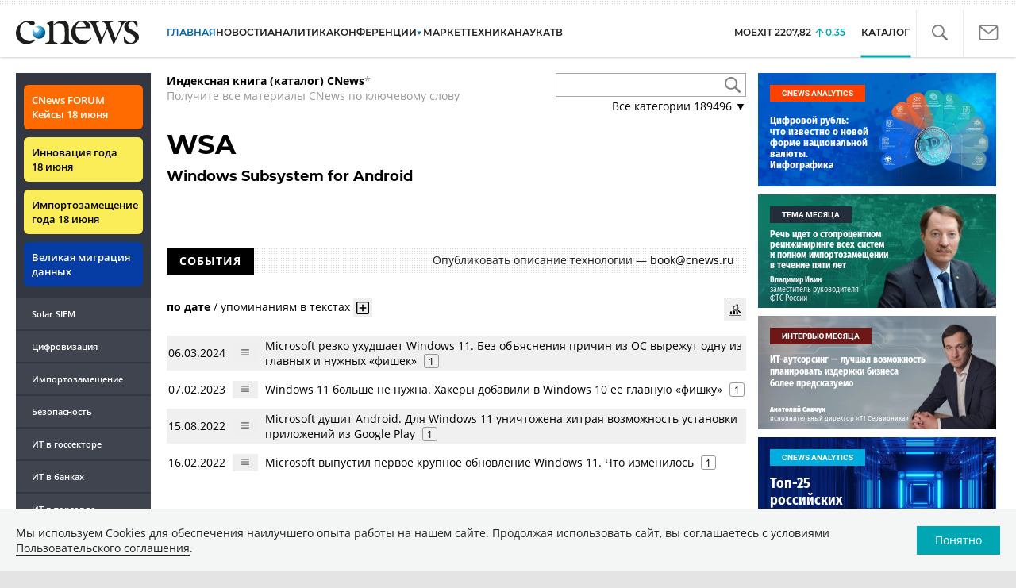

--- FILE ---
content_type: text/html; charset=UTF-8
request_url: https://www.cnews.ru/show.php?section=31&type=book_page&id=144677&name=WSA+-+Windows+Subsystem+for+Android&date=0&auth=0&href=https%3A%2F%2Fwww.cnews.ru%2Fbook%2FWSA_-_Windows_Subsystem_for_Android
body_size: -122
content:
1769362463 144677